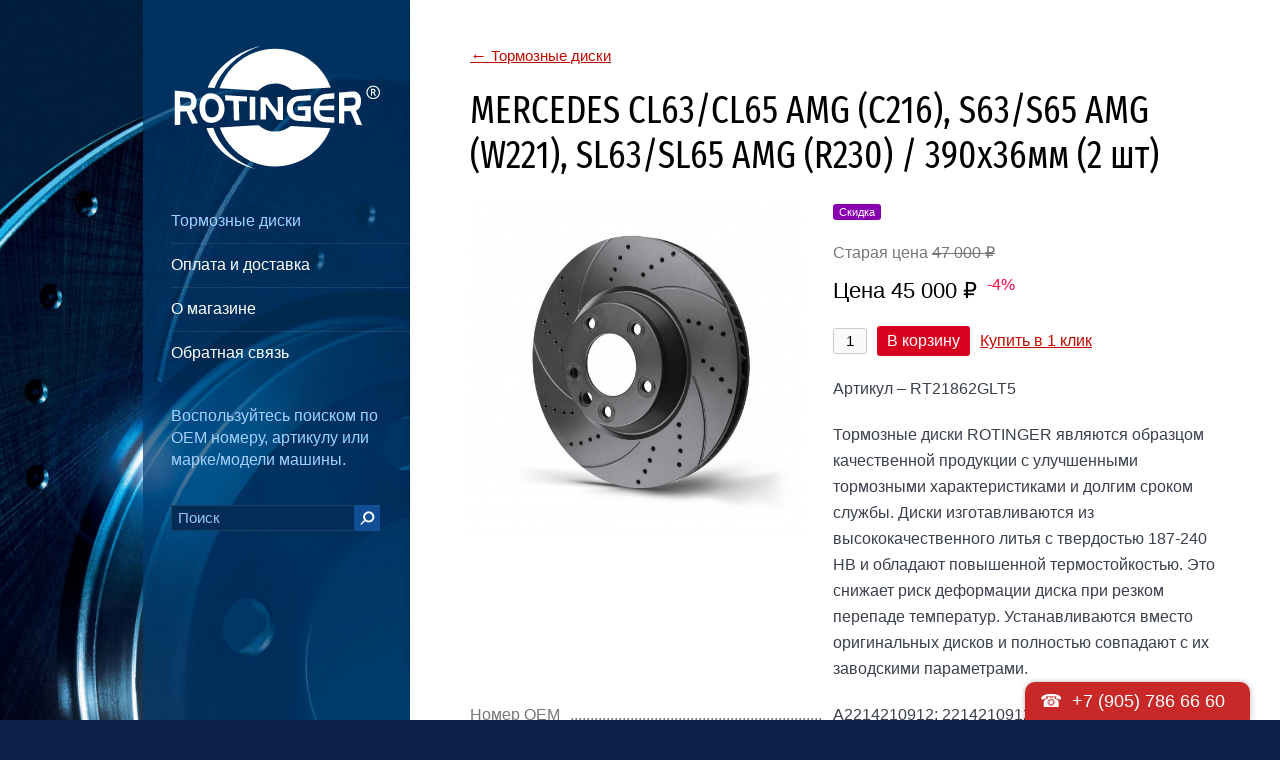

--- FILE ---
content_type: text/html; charset=utf-8
request_url: https://rotinger.net/tormoznye-diski/mercedes-cl63-cl65-amg-c216-s63-s65-amg-w221-sl63-sl65-am.html
body_size: 12607
content:
<!DOCTYPE html>
<html class="other desktop layout with_column_logo with_column_sitename with_column_search with_column_submenu with_footer_contacts"><head><meta http-equiv="Content-Type" content="text/html; charset=utf-8"><meta name="format-detection" content="telephone=no"><meta name="viewport" content="width=device-width"><meta name="description" content="Тормозные диски ROTINGER являются образцом качественной продукции с улучшенными тормозными характеристиками и долгим сроком службы. Диски изготавливаются из высококачественного литья с твердостью 187-240 HB и обладают повышенной термостойкостью. Это снижает риск деформации диска при резком перепаде температур. Устанавливаются вместо оригинальных дисков и полностью совпадают с их заводскими параметрами.."><title>MERCEDES CL63/CL65 AMG (C216), S63/S65 AMG (W221), SL63/SL65 AMG (R230) / 390x36мм (2 шт) | ROTINGER</title><base href="https://rotinger.net/"><link rel="canonical" href="https://rotinger.net/tormoznye-diski/mercedes-cl63-cl65-amg-c216-s63-s65-amg-w221-sl63-sl65-am.html"><link rel="shortcut icon" href="/.files/favicons/4649.ico"><link rel="stylesheet" type="text/css" href="/.merged/481.styles.c.primary.css"><link rel="stylesheet" type="text/css" href="/.files/templates/167/general.css"><script>page_id = 1452214; template_pic = '1451340/tpg2'; panels_H = 0;</script><script type="text/javascript" src="/.merged/481.script.primary.js"></script><script type="text/javascript" src="/.files/templates/167/general.js"></script><script src="https://t.s12.artmix.space/tracker.js"></script></head><body class="layout"><div class="layout"><div><div><div class="header"><div></div></div><div class="content"><div class="column"><a class="logo" href="/" title="Интернет магазин ROTINGER"><img src="/.files/logos.desktop/4649.svg" alt="Интернет магазин ROTINGER" style="width: 100.00%;"><span style="display: none; background-image: url(/.files/logos.desktop/4649.svg); height: 100.00%;"></span></a><a class="sitename" href="/" title="Интернет магазин ROTINGER">Интернет магазин ROTINGER</a><div class="search"><form action="/search/"><div><div style="position: absolute; left: -9999px;"><input type="submit"></div><div><input tabindex="1" type="text" name="s" maxlength="256" placeholder="Поиск"></div><div><a href="javascript://" onclick="this.closest('form').querySelector('[type=submit]').click(); return false" rel="nofollow"></a></div></div></form></div><div class="submenu"><ul><li class="selected"><a href="/tormoznye-diski.html" title="Тормозные диски" class="selected">Тормозные диски</a></li><li><a href="/oplata-i-dostavka.html" title="Оплата и доставка">Оплата и доставка</a></li><li><a href="/o-magazine.html" title="О магазине">О магазине</a></li><li><a href="/obratnaya-svyaz.html" title="Обратная связь">Обратная связь</a></li></ul></div><div class="block">Воспользуйтесь поиском по ОЕМ номеру, артикулу или марке/модели машины.</div></div><div class="page"><div class="common_box common_box_offer"><p class="common_offer_back middle pp"><a href="/tormoznye-diski.html" title="Тормозные диски"><span class="larr"></span> Тормозные диски</a></p><div class="p4" itemscope="itemscope" itemtype="http://schema.org/Product"><h1 itemprop="name">MERCEDES CL63/CL65 AMG (C216), S63/S65 AMG (W221), SL63/SL65 AMG (R230) / 390x36мм (2 шт)</h1><table class="common_offer pp"><thead><tr><td><div class="common_offer_image p3"><span class="common_offer_image_wimg"><img src="/.files/caps.offers/4649.jpg" alt=""></span></div></td><td><p class="common_offer_labels pp"><span class="label_3">Скидка</span></p><div class="pp" itemprop="offers" itemscope="itemscope" itemtype="http://schema.org/Offer"><meta itemprop="price" content="45000.00"><meta itemprop="priceCurrency" content="RUB"><link itemprop="availability" href="http://schema.org/InStock"><div class="pp"><p class="unactive">Старая цена <s>47 000 ₽</s></p><p class="biggest contrast">Цена 45 000 ₽<span class="warning normal" style="position: relative; top: -8px; margin-left: 10px;">-4%</span></p></div><div class="pp"><table><tr><td style="padding-right: 10px;"><input type="text" value="1" maxlength="3" class="center" style="width: 34px;"></td><td><a href="javascript://" class="button" onclick="return common.c.offer_add(1452214, 1, (this.closest('table').querySelector('input') || {}).value, this)" rel="nofollow">В корзину</a></td><td style="padding-left: 10px;"><a href="javascript://" onclick="return common.c.offer_quick_buy(this, 1452214, 1, 45000.00, (this.closest('table').querySelector('input') || {}).value, '0')" style="display: inline-block;" rel="nofollow">Купить в 1 клик</a></td></tr></table></div><p class="pp">Артикул – RT21862GLT5</p></div><div class="pp" itemprop="description">Тормозные диски ROTINGER являются образцом качественной продукции с улучшенными тормозными характеристиками и долгим сроком службы. Диски изготавливаются из высококачественного литья с твердостью 187-240 HB и обладают повышенной термостойкостью. Это снижает риск деформации диска при резком перепаде температур. Устанавливаются вместо оригинальных дисков и полностью совпадают с их заводскими параметрами.</div><table style="width: 100%;" class="pp less_600"><tr class="common_offer_property"><td class="unactive"><div class="ph">Номер OEM<span></span></div></td><td><div class="ph">A2214210912; 2214210912; A2214211312; 2214211312; A221421131264; 221421131264;</div></td></tr><tr class="common_offer_property"><td class="unactive"><div>Аналоги<span></span></div></td><td><div>BG9207C; 400551420</div></td></tr></table></td></tr></thead><tbody class="more_600"><tr class="common_offer_property"><td class="unactive"><div class="ph">Номер OEM<span></span></div></td><td><div class="ph">A2214210912; 2214210912; A2214211312; 2214211312; A221421131264; 221421131264;</div></td></tr><tr class="common_offer_property"><td class="unactive"><div>Аналоги<span></span></div></td><td><div>BG9207C; 400551420</div></td></tr></tbody></table></div><div class="common_offer_quick_buy_hint" style="display: none;"><form action="/ordering/action/" method="post" enctype="multipart/form-data"><div style="position: absolute; left: -9999px;"><input type="submit"><input type="hidden" name="_c" value="/tormoznye-diski/mercedes-cl63-cl65-amg-c216-s63-s65-amg-w221-sl63-sl65-am.html"><input type="hidden" name="id"><input type="hidden" name="variant"><input type="hidden" name="quantity"><input type="hidden" name="sr_payment_type" value="0"><input type="hidden" name="sr_delivery_type" value="0"><input type="hidden" name="sr_consumer_email" value=""><input type="hidden" name="sr_devilery_address"><input type="hidden" name="sr_consumer_comments"><input type="hidden" name="sr_coupon_code" value=""></div><p>Телефон <span class="warning">*</span></p><p class="pp"><input tabindex="1" type="text" name="sr_consumer_phone" value="" maxlength="64" placeholder="Пример +7 123 1234567" style="width: 300px;"></p><p>Представьтесь, пожалуйста</p><p class="pp"><input tabindex="1" type="text" name="sr_consumer" value="" maxlength="256" style="width: 300px;"></p><table class="pp"><tr><td><label><table><tr><td style="padding-right: 10px;"><input tabindex="1" type="checkbox" name="agree"></td><td>Я принимаю</td></tr></table></label></td><td> <a href="javascript://" onclick="common.meters.send('События Simpio.RU', 'Просмотр соглашения', 'Оформление заказа в 1 клик'); common.popup('/agreement/', 800, 600, true); return false" rel="nofollow">соглашение</a></td></tr></table><p class="pp"><a href="javascript://" class="button" onclick="this.closest('form').querySelector('[type=submit]').click(); return false" rel="nofollow">Купить</a></p></form></div>
</div></div></div><div class="footer"><div><div class="contacts"><a href="tel:+79057866660" class="phone" onclick="common.meters.send('События Simpio.RU', 'Клик по телефону', 'Контакты в подвале')">+7 (905) 786 66 60</a> <span class="socials"><a href="https://wa.me/+79057866660" class="social social_whatsapp" target="_blank" onclick="common.meters.send('События Simpio.RU', 'Клик по соцсети', 'Контакты в подвале')"></a><a href="http://t.me/Rotinger" class="social social_telegram" target="_blank" onclick="common.meters.send('События Simpio.RU', 'Клик по соцсети', 'Контакты в подвале')"></a></span> <a href="mailto:rotinger@bk.ru" class="email" onclick="common.meters.send('События Simpio.RU', 'Клик по почте', 'Контакты в подвале')">rotinger@bk.ru</a> <a href="javascript://" class="address imagebox" data-type="iframe" data-standalone="yes" data-href="https://yandex.ru/map-widget/v1/?um=constructor%3A4aa3d8c7640ceced3ad242ac6cd5b81f9d0a3cea7d5521e36d21e6dc4e4ef5c9&amp;amp;source=constructor" onclick="common.meters.send('События Simpio.RU', 'Клик по карте', 'Контакты в подвале')">Москва, ул. Кусковская, 20АкВ, БК Кусково</a> <a href="http://katalog.rotinger.pl/" class="link" onclick="common.meters.send('События Simpio.RU', 'Клик по ссылке', 'Контакты в подвале')">* Каталог ROTINGER - подбор и параметры *</a></div><div class="somelink"><a href="javascript://" onclick="return common.c.switch_M('mobile')" rel="nofollow">Мобильная версия</a></div><div class="somelink"><a href="javascript://" onclick="return common.hints.center(this, this.parentNode.nextElementSibling.firstElementChild.cloneNode(true))" rel="nofollow">Правовая информация</a></div><div style="display: none;"><div class="hints_list"><a href="javascript://" onclick="common.meters.send('События Simpio.RU', 'Просмотр политики', 'Подвал'); common.popup('/privacy/', 800, 600, true); return false" rel="nofollow">Политика обработки персональных данных</a><a href="javascript://" onclick="common.meters.send('События Simpio.RU', 'Просмотр соглашения', 'Подвал'); common.popup('/agreement/', 800, 600, true); return false" rel="nofollow">Пользовательское соглашение</a></div></div><div class="somelink"><a href="/sitemap/">Карта сайта</a></div></div></div></div></div></div><script type="text/javascript" src="/.merged/481.script.secondary.js"></script><link rel="stylesheet" type="text/css" href="/.merged/481.styles.c.secondary.css"><script>common.attach(document, 'DOMContentLoaded', function () { common.c.init('desktop'); } );</script><div itemscope="itemscope" itemtype="http://schema.org/BreadcrumbList"><div itemscope="itemscope" itemprop="itemListElement" itemtype="http://schema.org/ListItem"><meta itemprop="position" content="1"><div itemscope="itemscope" itemprop="item" itemtype="http://schema.org/Thing" id="https://rotinger.net/"><meta itemprop="name" content="Магазин ROTINGER – тормозные диски"></div></div><div itemscope="itemscope" itemprop="itemListElement" itemtype="http://schema.org/ListItem"><meta itemprop="position" content="2"><div itemscope="itemscope" itemprop="item" itemtype="http://schema.org/Thing"><meta itemprop="name" content="Тормозные диски"></div></div></div><script>common.c.init_PHONE('+7\x20(905)\x20786\x2066\x2060')</script></body></html>
<!-- script 0.004 + sql(13) 0.016 + xml(2) 0.001 + xsl(2) 0.012 = 0.033 -->

--- FILE ---
content_type: text/css
request_url: https://rotinger.net/.files/templates/198/general.css
body_size: 1295
content:

/* {{{ fullwidth */

div.page .fullwidth {
    margin-left: -60px;
    padding-left: 60px;
    padding-right: 60px;
    width: calc(100% + 120px);
}

div.page>.fullwidth:first-child {
    margin-top: -44px;
}

/* }}} */
/* {{{ layout */

body.layout:before,
body.layout:after {
	content: '';
	position: fixed;
	top: 0;
	left: 0;
	bottom: 0;
	right: 67.95%;
	min-width: 269px;
    background-position: right top;
    background-repeat: repeat-y;
	z-index: -1;
}

body.layout:after {
    background-position: center center;
    background-repeat: no-repeat;
	background-size: cover;
	z-index: -2;
}

@media (max-width: 1199px) {
	body.layout:before,
	body.layout:after {
		right: 72.95%;
	}
}

div.layout {
	height: 100%;
}

div.layout>div {
	position: relative;
	height: 100%;
	min-width: 998px;
	margin-left: auto;
}

div.layout>div>div {
	position: absolute;
	top: 0;
	left: 0;
	right: 0;
	bottom: 0;
	padding: 0 0 210px 0;
}

/* }}} */
/* {{{ header */

div.header {
	position: relative;
	height: 0;
}

/* --- */

div.header .enter {
	position: absolute;
	top: 6px;
	right: 20px;
	font-size: 14px;
	line-height: 24px;
}

/* }}} */
/* {{{ content */

div.content {
	display: table;
	width: 100%;
	height: 100%;
	table-layout: fixed;
	padding-top: 0;
	box-sizing: border-box;
}

/* }}} */
/* {{{ column */

div.column {
	position: relative;
	display: inline-block;
	width: 100%;
	padding-bottom: 80px;
	overflow: hidden;
	line-height: 22px;
}

/* --- */

div.column .logo {
	display: block;
	box-sizing: border-box;
	width: 269px;
	margin: 46px 0 0 auto;
	padding: 0 30px;
}

/* --- */

div.column .sitename,
div.column .sitename:hover {
	display: block;
	box-sizing: border-box;
	width: 269px;
	margin: 49px 0 0 auto;
	padding: 0 20px 0 30px;
	font: normal normal normal 28px/38px FSEC, sans-serif;
    text-decoration: none;
}

.with_column_logo div.column .sitename {
	display: none;
}

/* --- */

div.column .contacts {
	width: 269px;
	margin: 30px 0 0 auto;
	padding: 0 30px;
	box-sizing: border-box;
}

div.column .contacts>* {
	display: block;
}

div.column .contacts>*+* {
	margin-top: 14px;
}

div.column .contacts>.wicon {
	padding-left: 24px;
}

div.column .contacts>.wicon>i {
	display: block;
	width: 18px;
	height: 18px;
}

/* --- */

div.column .submenu {
	width: 269px;
	margin: 30px 0 0 auto;
	padding: 0 30px;
	box-sizing: border-box;
}

div.column .submenu a {
	display: block;
    text-decoration: none;
}

div.column .submenu ul,
div.column .submenu li {
    margin: 0;
}

div.column .submenu ul>li:before {
    display: none;
}

div.column .submenu>ul>li:after {
	content: '';
	position: absolute;
	right: -30px;
	width: 239px;
	height: 1px;
}

div.column .submenu>ul>li:last-child:after {
    display: none;
}

div.column .submenu>ul>li>a {
	padding: 11px 0;
}

div.column .submenu>ul>li>ul {
    margin: -6px 0 8px 0;
}

div.column .submenu>ul>li>ul>li {
    margin: 6px 0 6px 16px;
	font-size: 15px;
}

div.column .submenu>ul>li>ul>li>ul {
    margin: 4px 0 4px 0;
}

div.column .submenu>ul>li>ul>li>ul>li {
    margin: 2px 0 2px 16px;
	font-size: 14px;
}

div.column .submenu ul>li>ul>li>a:before {
    content: '▪';
    position: absolute;
    top: 0;
    left: -12px;
}

/* --- */

div.column .block {
	float: right;
	width: 269px;
	box-sizing: border-box;
	margin: 30px 0 0 0;
	padding: 0 30px;
}

/* --- */

div.column .search {
	position: absolute;
	bottom: 20px;
	right: 30px;
	width: 209px;
	box-sizing: border-box;
}

div.column .search>form>div {
	position: relative;
	padding-right: 26px;
}

div.column .search input[type=text] {
	width: 100%;
	height: 26px;
	padding: 0 6px;
	border-style: solid;
    border-width: 1px 0 1px 1px;
    border-radius: 0;
	outline: none;
}

div.column .search a {
	display: block;
	position: absolute;
	top: 0;
	right: 0;
	width: 26px;
	height: 26px;
	float: right;
	background-position: center center;
    background-repeat: no-repeat;
	box-sizing: border-box;
}

/* }}} */
/* {{{ page */

div.page {
	display: table-cell;
	width: 68%;
	padding: 44px 60px 52px 60px;
	box-sizing: border-box;
	vertical-align: top;
}

@media (max-width: 1199px) {
	div.page {
		width: 73%;
	}
}

.page {
    background-color: #fff;
}

/* }}} */
/* {{{ footer */

div.footer {
	display: table;
	height: 210px;
	width: 68%;
	float: right;
	box-sizing: border-box;
	padding: 0 60px;
}

@media (max-width: 1199px) {
	div.footer {
		width: 73%;
	}
}

div.footer>div {
	position: relative;
	font-size: 15px;
	line-height: 32px;
	padding-top: 20px;
	text-align: right;
    border-style: solid;
    border-width: 1px 0 0 0;
}

/* --- */

div.footer .contacts {
	position: absolute;
	top: 20px;
	left: -10px;
	right: 260px;
	text-align: left;
}

div.footer .contacts>* {
	white-space: nowrap;
	margin-left: 10px;
}

div.footer .contacts>.socials {
	position: relative;
	top: 6px;
}

div.footer .contacts>.wicon {
	padding-left: 22px;
}

div.footer .contacts>.wicon>i {
	display: block;
}

/* }}} */
/* {{{ TID */

#TID {
	top: 24px;
	left: -327px;
	width: 267px;
}

/* }}} */


--- FILE ---
content_type: image/svg+xml
request_url: https://rotinger.net/.files/logos.desktop/4649.svg
body_size: 9376
content:
<?xml version="1.0" encoding="utf-8"?>
<!-- Generator: Adobe Illustrator 22.1.0, SVG Export Plug-In . SVG Version: 6.00 Build 0)  -->
<svg version="1.1" id="Слой_2__x28_копия_x29_"
	 xmlns="http://www.w3.org/2000/svg" xmlns:xlink="http://www.w3.org/1999/xlink" x="0px" y="0px" width="305.531px" height="180px"
	 viewBox="0 0 305.531 180" enable-background="new 0 0 305.531 180" xml:space="preserve">
<g id="контуры" display="none">
	<g display="inline">
		<polygon fill="#FFFFFF" points="278.914,117.467 140.731,109.538 5.946,117.467 5.946,63.666 142.996,72.161 278.914,63.666 		"/>
		<path fill="#FFFFFF" d="M5.663,117.767V63.365l0.301,0.019l137.05,8.495l136.183-8.514v54.402l-138.482-7.946L5.663,117.767z M140.715,109.256
			l137.916,7.911V63.967l-135.617,8.476L6.23,63.967v53.199L140.715,109.256z"/>
	</g>
	<g display="inline">
		<path fill="#FFFFFF" d="M47.067,90c-0.413,10.664,1.274,20.903,4.74,30.446l-51.524,3.03V57.64l53.285,3.302
			C49.723,70.088,47.458,79.851,47.067,90z"/>
		<path fill="#FFFFFF" d="M0,123.776V57.339l53.984,3.345l-0.155,0.368c-3.918,9.32-6.098,19.063-6.48,28.959v0
			c-0.403,10.392,1.186,20.599,4.723,30.338l0.13,0.357L0,123.776z M0.566,57.941v65.234l50.846-2.99
			c-3.472-9.699-5.029-19.857-4.628-30.196v0c0.379-9.834,2.521-19.518,6.369-28.789L0.566,57.941z"/>
	</g>
	<g display="inline">
		<path fill="#FFFFFF" d="M66.26,90.142c0,10.233,1.784,20.048,5.057,29.154l-9.486,0.561c-3.075-9.401-4.548-19.436-4.145-29.857
			c0.385-9.899,2.43-19.448,5.901-28.435l7.362,0.453C67.908,70.83,66.26,80.293,66.26,90.142z"/>
		<path fill="#FFFFFF" d="M61.63,120.152l-0.068-0.208c-3.155-9.644-4.554-19.723-4.159-29.955c0.379-9.74,2.371-19.338,5.92-28.526l0.075-0.193
			l7.941,0.489l-0.121,0.352c-3.101,8.986-4.674,18.417-4.674,28.031c0,9.977,1.696,19.754,5.041,29.059l0.128,0.356L61.63,120.152z
			 M63.777,61.86c-3.48,9.071-5.434,18.542-5.808,28.151c-0.389,10.092,0.978,20.033,4.064,29.55l8.891-0.525
			c-3.283-9.259-4.947-18.979-4.947-28.894c0-9.552,1.542-18.924,4.584-27.864L63.777,61.86z"/>
	</g>
	<g display="inline">
		<path fill="#FFFFFF" d="M187.736,90.142c0,10.851-4.927,20.574-12.669,27.042l-34.33-1.971l-12.25,0.719
			c-6.926-6.433-11.258-15.614-11.258-25.79c0-9.577,3.84-18.275,10.064-24.629l15.704,0.974l33.526-2.095
			C183.421,70.824,187.736,79.987,187.736,90.142z"/>
		<path fill="#FFFFFF" d="M175.163,117.473l-0.112-0.007l-34.331-1.971l-12.337,0.726l-0.089-0.082c-7.212-6.699-11.349-16.175-11.349-25.998
			c0-9.331,3.603-18.149,10.144-24.828l0.091-0.092l15.833,0.982l33.613-2.103l0.089,0.083c7.183,6.7,11.303,16.161,11.303,25.958
			c0,10.544-4.655,20.479-12.77,27.259L175.163,117.473z M140.72,114.93l34.251,1.964c7.933-6.67,12.481-16.415,12.481-26.753
			c0-9.6-4.02-18.872-11.034-25.46l-33.404,2.088l-15.61-0.966c-6.38,6.561-9.892,15.2-9.892,24.339
			c0,9.626,4.037,18.913,11.08,25.501L140.72,114.93z"/>
	</g>
	<g display="inline">
		<path fill="#FFFFFF" d="M284.577,57.64v65.824l-51.377-2.945c3.556-9.446,5.505-19.685,5.505-30.378
			c0-10.296-1.801-20.167-5.114-29.313L284.577,57.64z"/>
		<path fill="#FFFFFF" d="M284.86,123.764l-52.06-2.984l0.136-0.361c3.64-9.67,5.486-19.857,5.486-30.278c0-10.049-1.715-19.879-5.097-29.216
			l-0.129-0.356l51.664-3.231V123.764z M233.6,120.258l50.694,2.906V57.942l-50.309,3.146c3.32,9.293,5.003,19.065,5.003,29.054
			C238.988,100.502,237.176,110.632,233.6,120.258z"/>
	</g>
</g>
<g id="logo">
	<g id="круг_1_">
		<path fill="#FFFFFF" d="M152.482,54.888c9.282,0,17.737,3.607,24.04,9.503l57.068-3.562c-11.989-33.192-43.777-56.91-81.109-56.91
			c-37.774,0-69.873,24.29-81.533,58.099l56.343,3.494C133.692,58.96,142.623,54.888,152.482,54.888z M152.482,125.395
			c-9.259,0-17.698-3.59-23.995-9.463l-57.17,3.364c11.949,33.271,43.777,57.068,81.165,57.068c36.93,0,68.434-23.214,80.718-55.845
			l-58.133-3.336C168.945,122.309,161.068,125.395,152.482,125.395z"/>
	</g>
	<g>
		<path fill="#FFFFFF" d="M123.691,180c-34.41-8.076-61.355-30.576-71.883-59.554l10.024-0.589C70.87,147.47,93.772,169.608,123.691,180z"/>
	</g>
	<g>
		<path fill="#FFFFFF" d="M63.587,61.565l-10.018-0.623C66.022,31.295,95.063,8.2,130.656,0C99.407,10.568,74.483,33.288,63.587,61.565z"/>
	</g>
	<g id="ROTINGER_1_">
		<g>
			<path fill="#FFFFFF" d="M24.617,67.112c8.346,0.734,12.77,7.04,12.775,15.149c0.004,6.686-2.481,10.866-7.222,12.18
				c3.165,6.223,6.389,12.418,9.314,18.76c-3.496,0.281-5.243,0.422-8.743,0.707c-2.625-6.109-5.436-12.136-8.196-18.184
				c-3.657,0.079-5.49,0.119-9.175,0.202c0.012,6.474,0.017,12.947,0.015,19.421c-3.135,0.266-4.707,0.4-7.862,0.674
				c0-16.902,0-33.803,0-50.705C11.888,65.914,18.252,66.514,24.617,67.112z M13.331,74.951c0.004,4.986,0.009,7.442,0.02,12.356
				c3.819,0.085,5.717,0.128,9.502,0.214c4.603,0.105,6.823-0.927,6.785-5.545c-0.039-4.681-2.261-5.946-6.843-6.298
				C19.028,75.389,17.137,75.243,13.331,74.951z"/>
			<path fill="#FFFFFF" d="M59.438,69.31c11.296,1.029,18.255,10.82,18.83,21.63c0.588,11.069-6.605,20.674-17.929,21.636
				c-13.284,1.129-18.487-10.696-18.708-22.137C41.416,79.366,46.738,68.152,59.438,69.31z M50.027,90.553
				c0.16,6.463,2.233,14.629,10.246,13.971c7.219-0.592,9.716-7.299,9.583-13.59c-0.132-6.232-3.507-13.031-10.354-13.633
				C51.932,76.636,49.874,84.379,50.027,90.553z"/>
			<path fill="#FFFFFF" d="M79.224,79.628c-0.074-2.752-0.101-4.235-0.12-7.647c10.666,0.771,21.335,1.441,32.012,2.046
				c-0.001,3.369,0.007,4.77,0.032,7.3c-4.823-0.233-7.23-0.353-12.031-0.602c0.185,9.384,0.619,18.754,0.728,28.141
				c-3.129,0.136-4.693,0.21-7.831,0.374c-0.146-9.657-0.679-19.289-0.918-28.941C86.332,80.04,83.957,79.906,79.224,79.628z"/>
			<path fill="#FFFFFF" d="M115.261,108.28c-0.028-11.372-0.272-22.74-0.3-34.112c3.287,0.176,4.933,0.262,8.222,0.43
				c-0.015,11.139,0.097,22.276,0.083,33.415C120.048,108.12,118.449,108.172,115.261,108.28z"/>
			<path fill="#FFFFFF" d="M140.858,75.477c4.256,8.269,9.946,14.471,15.264,21.951c-0.121-7.542-0.241-15.083-0.324-22.626
				c3.236-0.159,4.861-0.239,8.118-0.404c-0.02,11.39-0.053,22.78-0.074,34.17c-3.697-0.194-5.541-0.292-9.204-0.487
				c-4.482-9.005-10.117-15.334-16.024-23.314c0.122,7.566,0.261,15.13,0.343,22.696c-3.252,0.125-4.861,0.183-8.058,0.293
				c0.029-10.922,0.008-21.845,0.037-32.767C134.909,75.186,136.895,75.283,140.858,75.477z"/>
			<path fill="#FFFFFF" d="M185.461,88.621c6.262-0.131,12.521-0.281,18.782-0.453c-0.004,7.479-0.008,14.958-0.011,22.437
				c-5.704-0.274-11.408-0.555-17.111-0.842c-4.611-0.231-8.279-1.017-12.095-4.601c-3.904-3.667-5.796-8.165-5.805-13.162
				c-0.018-10.192,7.694-18.455,17.959-18.885c5.692-0.343,11.384-0.724,17.071-1.154c-0.001,3.408-0.002,4.899-0.003,7.675
				c-5.69,0.361-11.384,0.68-17.078,0.966c-6.143,0.056-9.158,5.66-9.035,11.127c0.136,6.04,2.534,9.988,8.997,10.241
				c3.602,0.141,5.401,0.21,8.981,0.343c0.004-3.663,0.006-5.192,0.009-8.245c-4.251-0.019-6.389-0.033-10.671-0.069
				C185.454,91.827,185.456,90.806,185.461,88.621z"/>
			<path fill="#FFFFFF" d="M217.204,87.728c7.202-0.261,14.404-0.514,21.607-0.75c0.001,2.856,0.002,4.251,0.003,7.102
				c-7.22-0.06-14.44-0.091-21.66-0.095c0.054,6.493,2.705,9.495,8.859,9.796c5.13,0.251,7.689,0.387,12.805,0.677
				c0.001,3.096,0.002,4.702,0.003,8.155c-5.26-0.378-7.891-0.556-13.167-0.88c-4.5-0.277-7.975-1.223-11.612-4.782
				c-3.607-3.529-5.807-10.209-5.701-15.1c0.226-10.432,5.982-20.859,17.501-21.713c5.19-0.469,7.781-0.71,12.961-1.191
				c0.001,3.456,0.002,5.063,0.003,8.162c-5.117,0.399-7.677,0.601-12.806,0.999C220.365,78.544,217.513,82.007,217.204,87.728z"/>
			<path fill="#FFFFFF" d="M264.803,66.562c9.001-0.94,12.982,5.86,12.983,14.08c0.001,5.242-1.563,12.314-7.505,13.971
				c3.203,7.087,6.241,14.244,9.268,21.408c-3.527-0.326-5.287-0.487-8.803-0.802c-2.609-6.577-5.312-13.116-8.161-19.592
				c-3.675-0.09-5.51-0.131-9.181-0.207c0.001,6.104,0.002,12.209,0.004,18.313c-3.113-0.253-4.669-0.376-7.782-0.615
				c-0.005-14.935-0.01-29.87-0.015-44.805C252.006,67.721,258.404,67.135,264.803,66.562z M253.398,76.179
				c0.001,4.7,0.001,6.932,0.002,11.404c3.816-0.086,5.724-0.126,9.544-0.198c4.646-0.087,6.922-1.318,6.922-6.264
				c0-5.013-2.276-5.976-6.923-5.643C259.123,75.752,257.215,75.893,253.398,76.179z"/>
		</g>
	</g>
</g>
<g id="значек_копирайта">
	<g>
		<path fill="#FFFFFF" d="M292.322,72.768v-9.994h3.483c0.89,0,1.527,0.09,1.909,0.269c0.382,0.18,0.695,0.491,0.941,0.934
			c0.245,0.443,0.368,0.974,0.368,1.592c0,0.782-0.188,1.411-0.563,1.888c-0.375,0.477-0.908,0.777-1.598,0.9
			c0.354,0.254,0.647,0.533,0.879,0.835c0.232,0.302,0.548,0.844,0.948,1.626l0.995,1.95h-1.974l-1.197-2.175
			c-0.431-0.786-0.724-1.278-0.878-1.476c-0.155-0.197-0.318-0.334-0.491-0.409c-0.173-0.075-0.45-0.112-0.831-0.112h-0.341v4.172
			H292.322z M293.971,67.001h1.227c0.75,0,1.227-0.033,1.432-0.099c0.205-0.066,0.371-0.199,0.498-0.399
			c0.127-0.2,0.191-0.466,0.191-0.797c0-0.318-0.064-0.574-0.191-0.767c-0.127-0.193-0.3-0.326-0.518-0.399
			c-0.155-0.05-0.602-0.075-1.343-0.075h-1.295V67.001z"/>
	</g>
	<g>
		<path fill="#FFFFFF" d="M295.62,77.824c-5.465,0-9.911-4.446-9.911-9.911c0-5.465,4.446-9.911,9.911-9.911c5.465,0,9.911,4.446,9.911,9.911
			C305.531,73.378,301.085,77.824,295.62,77.824z M295.62,59.702c-4.528,0-8.212,3.684-8.212,8.212s3.684,8.212,8.212,8.212
			c4.528,0,8.212-3.684,8.212-8.212S300.148,59.702,295.62,59.702z"/>
	</g>
</g>
</svg>
